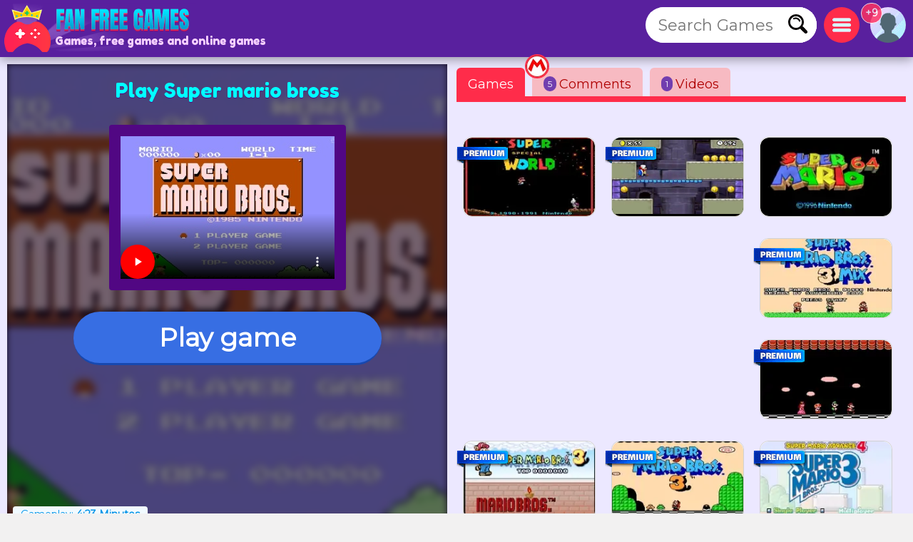

--- FILE ---
content_type: text/html; charset=utf-8
request_url: https://www.fanfreegames.com/g/super-mario-bross
body_size: 16496
content:
<!DOCTYPE html>
	<html lang="en">
	<head>
	<meta charset="UTF-8">
	<base href="https://www.fanfreegames.com">
	<title>Super mario bross, free online game, from Mario bros</title>
	<meta name="description" content="✅Play Super mario bross online, from Power, from Dodge A 100% FREE game. It's time to enjoy an unrepeatable adventure with Mario, where action is th...">
	<link rel="canonical" href="https://www.fanfreegames.com/g/super-mario-bross">
	<link rel="preconnect" href="https://static.cdnvia.com">
	<link rel="dns-prefetch" href="https://static.cdnvia.com">
	<link rel="preload" href="/pics/web/sprite-fandejuegos-48157950.png" as="image" fetchpriority="high">
	<link rel="preload" href="/lazy-game.svg" as="image" fetchpriority="high">
	<link rel="preconnect" href="/java350.simple2024.min.js">
	<link rel="apple-touch-icon" href="https://static.cdnvia.com/pics/web/512/icon_fan-free-games-24150637.png">
	<link href="https://static.cdnvia.com/pics/web/48/icon_fan-free-games-24150637.png" rel="shortcut icon" sizes="48x48">
	<link href="https://static.cdnvia.com/pics/web/192/icon_fan-free-games-24150637.png" rel="shortcut icon" sizes="192x192">
	<link href="https://static.cdnvia.com/pics/web/512/icon_fan-free-games-24150637.png" rel="shortcut icon" sizes="512x512">
	<link rel="apple-touch-startup-image" href="https://static.cdnvia.com/pics/web/512/icon_fan-free-games-24150637.png">
	<meta name="apple-mobile-web-app-title" content="Fanfreegames.com">
	<meta name="mobile-web-app-capable" content="yes">
	<meta name="HandheldFriendly" content="true">
	<meta http-equiv="X-UA-Compatible" content="ie=edge">
	<meta name="viewport" content="width=device-width, initial-scale=1, minimum-scale=1.0, maximum-scale=5">
	<meta name="keywords" content="Games, free games, Online games, Mario bros, Mario and luigi, Mario kart, Mario, Super mario, Luigi, Power, Dodge, Consoles, Enemies, Nintendo, Traps, Platforms">
	<link rel="alternate" hreflang="x-default" href="https://www.fandejuegos.com/g/super-mario-bross">
	<link rel="alternate" hreflang="es" href="https://www.fandejuegos.com/g/super-mario-bross">
	<link rel="alternate" hreflang="ca" href="https://www.fanjocs.cat/jugar/super-mario-bross">
	<link rel="alternate" hreflang="en" href="https://www.fanfreegames.com/g/super-mario-bross">
	<link rel="alternate" hreflang="de" href="https://www.bitspiele.de/spielen/super-mario-bross">
	<link rel="alternate" hreflang="fr" href="https://www.fandesjeux.com/jouer/super-mario-bross">
	<link rel="alternate" hreflang="it" href="https://www.fangiochi.com/giocare/super-mario-bross">
	<link rel="alternate" hreflang="pt" href="https://www.jogosfas.com/jogar/super-mario-irmao">
	<link rel="alternate" hreflang="cs" href="https://www.fanhry.cz/hrat/super-mario-bross">
	<link rel="alternate" hreflang="ru" href="https://www.fanigry.com/играть/супер-марио-бросс">
	<link rel="alternate" hreflang="tr" href="https://www.fanoyunlar.com/oynamak/super-mario-bross">
	<link rel="alternate" hreflang="ar" href="https://www.yaleab.com/يلعب/سوبر-ماريو-بروس1491">
	<link rel="alternate" hreflang="zh" href="https://www.fandejuegos.cn/玩/超级马里奥兄弟">
	<link rel="alternate" hreflang="ja" href="https://www.gamesyet.com/遊ふ/スーハーマリオフラサース">
	<link rel="preload" href="https://static.cdnvia.com/pics/web/new-fanfreegamescom-42920337.png" as="image" fetchpriority="high">
	<link rel="preload" href="https://static.cdnvia.com/pics/web/new-fanfreegamescom-42920337.png.webp" as="image" fetchpriority="high"><meta name="robots" content="index,follow,all">
	<meta property="og:video" content="https://www.fanfreegames.com/videos/280/2380-super-mario-bros-full-game-w.mp4">
	<meta property="og:image:width" content="280">
	<meta property="og:video:type" content="video/webm"><link rel="preload" href="https://static.cdnvia.com/pics/games/420/1-2007-super-mario-bross.jpg.webp" as="image" fetchpriority="high"><meta property="og:image" content="https://static.cdnvia.com/pics/games/420/1-2007-super-mario-bross.jpg.webp"><meta property="og:image:width" content="420"><meta property="og:image:height" content="280"><meta name="twitter:image" content="https://static.cdnvia.com/pics/games/420/1-2007-super-mario-bross.jpg.webp"><link rel="preload" href="https://static.cdnvia.com/pics/games/300/1-2007-super-mario-bross.jpg.webp" as="image" fetchpriority="high">
	<meta property="og:url" content="https://www.fanfreegames.com/g/super-mario-bross">
	<meta property="og:type" content="website">
	<meta property="og:site_name" content="Fanfreegames.com">
	<meta property="og:title" content="Super mario bross, free online game, from Mario bros">
	<meta property="og:description" content="✅Play Super mario bross online, from Power, from Dodge A 100% FREE game. It's time to enjoy an unrepeatable adventure with Mario, where action is th...">
	<link rel="preload" href="https://fonts.googleapis.com/css?family=Montserrat:400|Fredoka+One:400&display=swap" as="style" crossorigin>
	<link href="https://fonts.googleapis.com/css?family=Montserrat:400|Fredoka+One:400&display=swap" rel="stylesheet" media="print" onload="this.media='all'" crossorigin>
	<style>*,:before,:after{font-size:100%;margin:0;padding:0;outline:0;list-style:none;font-stretch:condensed;font-family:"Montserrat",sans-serif,serif,Arial,Helvetica;border:none;padding:0;margin:0}
	button,input,img,.block,header,footer{display:block;max-width:100%;position:relative;opacity:1}
	#modal{z-index:999999999999999999999999999999;position:relative}
	h1,h2,.google_font{font-family:"Fredoka One",Arial,"Helvetica Neue",Helvetica,sans-serif;font-weight:400}
	.sprite{background:url(/pics/web/sprite-fandejuegos-48157950.png) no-repeat}
	.none{display:none}
	.oculto{display:none !important}
	.overflow{overflow:hidden}
	select{padding:5px;font-size:16px}
	.hidden{visibility:hidden}
	html{width:100%;height:100%;overflow-x:hidden}
	body{font-size:16px;min-width:360px;width:100%;background:#f2f1f1;color:#333}
	.logo{display:block;height:70px;width:270px;z-index:0;position:absolute}
	.logo_h1{position:absolute;top:47px;left:77px;z-index:1}
	.max_ancho,.body_web{margin:0 auto;max-width:1840px;min-width:360px}
	.fixed{position:fixed!important;top:0;z-index:1.0E+15!important}
	.header,.footer{background:#59209e;color:#f7d1ff;position:relative;padding:5px;min-height:70px}
	.left{float:left}
	.right{float:right}
	.negrita{font-weight:bold}
	.icon_buscador,.icon_menu,.icon_fav{background:#FFF;width:50px;height:50px;position:relative;margin:5px;cursor:pointer;z-index:2}
	.icon_fav{background:#ffa6ff;overflow:hidden;}
	.icon_menu{background:#ff2c4a}
	.lupita{width:30px;height:30px;margin:10px}
	.sandwich{background-position:-192px -173px;width:26px;height:26px;margin:12px}
	.hfav{background-position:0 -108px;width:40px;height:40px;margin:5px;cursor:pointer}
	.buscador{width:320px;background:#FFF;overflow:hidden;height:50px;position:relative;z-index:6}
	.boxsearch{width:250px;height:50px;font-size:22px;margin:0 0 0 18px;}
	.boton_buscador{position:absolute;right:10px;top:10px;width:30px;height:30px;display:block;cursor:pointer}
	.buscador_header{display:block;width:0;top:0;position:absolute;right:0;transition:width .3s ease-in-out}
	.icon_buscador:hover .buscador_header,.icon_buscador:active .buscador_header{width:320px;transition:width .3s ease-in-out}
	.sugerencias{position:absolute;display:none;width:100%;right:0;left:0;z-index:999999999;background:inherit;}
	.header:hover .sugerencias, .sugerencias:hover,.sugerencias:active{display:block}
	.div_add_game{position:absolute; width:300px; z-index:9; right:0}
	.nofav,.fav,.b_share,.add_game{width:0;padding:0 0 0 40px;overflow:hidden;height:42px;display:block;margin:0;border:1px solid #959595}
	.wrap{overflow:hidden;text-overflow:ellipsis;white-space:nowrap}
	.text_h1,.text_h2{font-size:28px;color:#1f4fb5;background:#bfedef;line-height:32px;padding:9px 10px 12px 10px;margin:10px;display:block;overflow:hidden}
	.text_h2{margin:120px 10px 40px 10px}
	.sel_juegos{margin:-3px 14px 0 0}
	.sel_juegos select{font-size:14px;background:#cb4a67;color:#fff}
	.flex_cates,.flex_faqs{display:flex;flex-flow:row wrap;align-items:flex-end;justify-content:center;padding:20px 0;margin:0}
	.flex{display:flex;flex-flow:row wrap;justify-content:center}
	.flex_cates{margin:50px 0}
	.flex_lateral{display:flex}
	.flex_minigames{ display: grid; grid-gap: 12px; grid-template-columns: repeat(auto-fit, minmax(160px, 1fr)); grid-auto-rows: 130px; grid-auto-flow: dense; padding: 9px;
	}
	.flex_games{ display: grid; grid-gap: 16px; grid-template-columns: repeat(auto-fit, minmax(190px, 1fr)); grid-auto-rows: 136px; grid-auto-flow: dense; padding: 16px;
	}
	.flex_games .big, .flex_minigames .big{grid-column: span 2;grid-row: span 2;
	}
	.games{display:flex; justify-content: center; align-items: center; position: relative; text-decoration: none; background: #FFF; border: 1px solid #d1d1d1;max-width:260px}
	.games.big{max-width:500px}
	.games .video_games, .games .title{opacity:0;-webkit-transition: all 600ms ease-in-out; -moz-transition: all 600ms ease-in-out; -ms-transition: all 600ms ease-in-out; -o-transition: all 600ms ease-in-out; transition: all 600ms ease-in-out;}
	.games .video_games{position:absolute;z-index:11;top:0;background:#000;left:0; width:100%; height:100%}
	.games .pic{ width: 100%; height: 100%; display: block; object-fit:cover;}
	.games .pic_games{overflow: hidden; height: 100%; width: 100%}
	.games:hover .video_games, .games.mouseover .video_games,.games:active .video_games,.games:hover .title{opacity:1}
	.games .title{position: absolute; bottom: 0; right: 0; left: 0; padding: 5px; font-size: 16px; color: #fff; z-index:99; background-color:#0000008c}
	.games.big .title{ font-size:24px;}
	#menu{position:relative}
	.menu,.menu_del_user{right:10px;top:70px;z-index:999999998;box-shadow: 0px 0px 27px 3px rgba(0,0,0,0.75); overflow-y:auto;background:#FFF;width:300px;position:fixed;height:80%}
	.menu_del_user{width:60%; min-width:300px; max-width:800px}
	.menu_lateral,.menu_user{float:right; position:relative;z-index:1;width:300px;background:#FFF;border:1px solid #d3d3d3;
	margin:0 10px 60px 20px;}
	.menu_lateral .title,.menu_user .title,.menu .title{font-size: 18px; display: block;padding: 10px 6px 10px 10px;margin:0 0 16px 0; background-color:#376ee3; color: #fff}
	.menu_user{position:absolute; z-index:9; top:58px; right:0; display:none}
	.ul_menu li{margin:0;padding:0}
	.ul_menu a{display:block;position:relative;
	padding:12px 6px 12px 50px;font-size:16px;color:#4f4f4f;text-decoration:none; border-bottom:1px solid #e9e9e9;margin:0}
	.ul_menu a h3{font-size:18px;color:#376ee3}
	.ul_menu li:last-child a{border-bottom:none}
	.ul_menu li:hover{background:rgba(188,188,188,0.40)}
	.ul_menu .icono{position:absolute;left:8px;top:4px;border:2px solid #376ee3}
	.ul_menu a:hover{color:#1d37ff}
	.arrow_right{left:18px}
	.link_menu{width: 280px; display: block; background:none; position: relative; padding: 0 10px 0 50px; margin: 0 10px 0 10px; font-size: 18px; left: 0; right: 0; height: 54px; border-bottom: 1px solid #dddddd; text-align:left}
	.ul_menu:last-child li{border-bottom:none}
	.link_menu .sprite{position:absolute;top:5px; left:0}
	.is_aviso{ background: #ff3161; font-weight: bold; color: #FFF; font-size: 14px; display: block; position: absolute; top: -6px; border: 1px solid #fff; left: -13px; width: 20px; z-index: 9; height:23px; padding:4px 4px 0 4px; text-align:center; border-radius:15px}
	.cate{ color:#fff; border-bottom:4px solid #1e5791; display:block;padding:11px 35px 12px 50px; background:#2370d1; margin:0 15px 36px 15px; position:relative; font-size:20px; text-decoration:none}
	.cate .icono{position:absolute;left:7px;top:7px;border:2px solid #1b3b51}
	.box .icono{margin:0 20px 5px 0;}
	.boxjugar{margin:0 0 80px 0;padding:10px;background:#ece8ff;border-bottom:3px solid #e9dcff}
	#is_game{height:650px;z-index:999;margin:0 auto;overflow:hidden;width:100%;background:#170e23}
	.relative{position:relative}
	.publi_150{width:100%;height:auto;position:relative;padding-left:0}
	.cargar_game{position:relative;padding:10px 30px;text-align:center}
	.cargar_game .pic{margin:0 auto 20px auto;display:block;border:16px solid #510783;background:#000;max-height:220px}
	.cargar_game .titulo_game{display:block;margin:10px auto 30px auto; height:35px;font-size:28px;text-shadow:0px 1px 0px #510783;color:#00ffff}
	.cargar_game a{font-size:36px;margin:0 auto;display:block;width:300px}
	.game_relative{margin:0 0 50px 0}
	.game_relative .boton{font-size:36px;width:70%;padding:14px 10px;z-index:2;margin:0 auto;max-width:450px}
	.game_botonera{width:100%;display:block;height:50px;margin:12px auto 0 auto;z-index:9999999;position:relative}
	.game_botonera li{float:right;height:40px;margin:0 0 10px 10px;position:relative}
	.game_botonera li.left{
	float:left; margin:0 !important;
	height:80px; position:relative;
	padding:0 20px 20px 135px;}
	.game_botonera li.left picture{position:absolute;left:0}
	.absolute_playgame{position:absolute; bottom:3px; left:8px}
	.boton{border-bottom:3px solid #1748af;background:#376ee3;color:#fff !important;font-stretch:normal;padding:6px 20px;font-size:16px;font-weight:bold}
	.diccs{padding:10px}
	.diccs .boton{display:inline-block; margin:0 15px 7px 0}
	.ads_fijo{display:block;width:100%;height:auto}
	.adsense{text-align:center;width:100%}
	.ads_600{min-height:auto;height:300px;max-height:300px;text-align:center;width:100%}
	.btn-login{ width:50px;height:50px;margin:5px 5px 5px 10px; cursor:pointer; z-index:3; position:relative}
	.avatar{width: 42px; height: 42px; display: block; background-position:-253px -50px
	}
	.header .avatar{width: 50px; height: 50px; background-position:-250px -48px}
	.menu_game{display:block;border-bottom:8px solid #ff2c4a;flex-shrink:0;width:100%;height:45px;
	margin:0 0 40px 0;position:relative}
	.menu_game .pic{ position: absolute; left: -10px; top: -19px; z-index: 0; border: 2px solid #ff2c4a;}
	.btab{display:block; float: left; margin:5px 10px 0 0; border-bottom-color: #FFF; height:40px; border-top-left-radius: 6px; border-top-right-radius: 6px; background-color: #f7bac2; color:#af0000; font-size: 18px; padding: 5px 16px 0 16px;
	}
	.btab.sel,.btab:hover,.btab:active{background-color: #ff2c4a;color:#FFF;
	}
	.tcoments{ background-color: #713eaf; padding: 3px 6px; font-size: 12px; float: left; margin: 0 4px 0 0; color: #fff;}
	@media only screen and (min-width:200px){
	#is_game{height:500px}
	}
	@media only screen and (max-width:480px){
	.games img,.games .video_games{width:100%;height:100%}
	.flex_games,.flex_cates,.flex_faqs,.mostrar_games{justify-content:space-evenly}
	}
	@media only screen and (max-width:580px){
	.logo_h1{max-width:200px}
	}
	@media only screen and (max-width:984px){
	body{padding-top:80px}
	.header{position:fixed;top:0;right:0;left:0;z-index:999999997}
	.menu_lateral{display:none}
	.menu_del_user{width:80%}
	.boxsearchlist{margin-top:80px}
	.icon_buscador:hover .buscador_header,.icon_buscador:active .buscador_header{width:280px;transition:width .3s ease-in-out}
	.cate{margin:0 10px 20px 10px}
	.text_h1,.text_h2{font-size:20px; margin:0; padding:6px 8px 5px 8px}
	}
	@media only screen and (min-width:985px){
	.ads_600{height:600px;min-height:600px}
	.icon_buscador .buscador_header{width:240px;transition:width .3s ease-in-out}
	.menu_lateral{display:block !important}
	#is_game{height:650px}
	.game_relative{width:49%;float:left}
	.games_lateral_jugar{width:50%;float:right}
	.games_lateral_jugar .flex_games{padding:0;width:230px;margin:0 10px;}
	.games_lateral_jugar .games{padding:0;margin:0 10px 18px 0}
	.adsense_jugar{width:100%; height:100%;}
	.menu,.menu_del_user{height:auto; position:absolute; top:-10px}
	}
	.clear:before{content:"";display:table;height:0}.clear:after{clear:both!important}.clear{zoom:1;clear:both!important;line-height:0;font-size:0;height:0;content:"";display:block;overflow:hidden}.clear_left:after{clear:left!important}.clear_left{clear:left!important}
	.breadcrumbs{font-size:14px;margin:0 0 12px 0;display:block}
	.breadcrumbs li{display:inline;float:none;padding:0; margin:0 10px 0 0;height:auto}
	.breadcrumbs li.title_game{display:block; margin:10px 0 10px 0;font-size:18px; font-weight:bold; max-width:320px}
	.breadcrumbs a{text-decoration:underline}
	.cookie{font-size:16px}
	.cookie b{font-size:24px}
	.cookie .boton{float: right; margin: 0 15px 10px 0; border: none; padding: 9px 12px;font-size:18px}
	.cookie .boton:hover{border:none}
	.boton.alt{background:#d0dced;color:#212D52 !important}
	.boton.alt:hover{background:#b9b9b9;color:#000000 !important;}
	.box_consent{ padding: 8px 10px; background: #dbdbdb; font-size: 18px; margin: 10px 0; cursor:pointer}
	.text_consent{ display: none; background: #ededed; padding: 10px; font-size: 14px; margin: 10px -8px -2px -8px;}
	.box_consent .option{ font-size: 14px; float: right; color: #018700; margin: 4px 2px 0 10px}
	.box_consent .chekbox{ -ms-transform: scale(2); -moz-transform: scale(2); -webkit-transform: scale(2); -o-transform: scale(2); transform: scale(2); padding: 10px;}
	.lazyload,.lazyloading{
	opacity:0.5;
	}
	.lazyloaded, video.lazyloading {opacity: 1;transition: opacity 500ms;
	}
	</style><noscript><link href="/css350.simple2024.min.css" rel="stylesheet"></noscript>
	<link rel="preconnect dns-prefetch" href="https://www.googletagmanager.com">
	<link rel="preconnect dns-prefetch" href="https://pagead2.googlesyndication.com">
	<link rel="preconnect dns-prefetch" href="https://googleads.g.doubleclick.net">
	<link rel="preload" href="/css350.simple2024.min.css" as="style">
	<link rel="stylesheet" href="/css350.simple2024.min.css" media="print" onload="this.media='all'">
	<script async src="/lazysize.min.js"></script>
	</head><body id="website" class="body">
	<div id="modal">
	</div>
	<header class="header sombra max_ancho"> <a href="https://www.fanfreegames.com" class="logo left" title="Games, www.fanfreegames.com"> <picture><source srcset="https://static.cdnvia.com/pics/web/new-fanfreegamescom-42920337.png.webp" type="image/webp"> <img src="https://static.cdnvia.com/pics/web/new-fanfreegamescom-42920337.png" width="270" height="70" alt="Games, www.fanfreegames.com"> </picture> </a> <b class="logo_h1 google_font wrap">Games, free games and online games</b><div class="right btn-login" id="user_header"><div class="overflow round50"><div class="sprite avatar mi_pic"></div></div> </div> <div class="right round50 icon_menu" id="menu_cates"><div class="sprite sandwich"></div> </div> <div class="right round50 icon_buscador" id="search_header"> <div class="sprite lupita" onClick="_close_search();"></div> <form title="Search Games, free games" method="post" action="/web/buscador_get.php?id_dominio=2" name="buscador" class="right"> <div id="form_lupa" class="buscador buscador_header round50"> <input autocomplete="off" aria-label="Search Games" type="text" placeholder="Search Games" name="query" maxlength="30" size="15" class="boxsearch round"> <input type="submit" aria-label="Search Games" value="&nbsp;" class="sprite boton_buscador"> </div> </form> </div>
	<br class="clear">
	</header>
	<div id="menu" class="max_ancho"></div>
	<div class="body_web" id="web">
	<script type="application/ld+json">
	{"@context": "https://schema.org/","@type": "SoftwareApplication","name": "Super mario bross","alternateName": "Super mario bross","description": "It&#039;s time to enjoy an unrepeatable adventure with Mario, where action is the main protagonist. You will have to go through platforms full of traps, enemies, coins and power ups to collect. You have to jump and avoid all the traps that exist on the way. It&#039;s time to bring out your skills so you can survive and reach the end of each level.","operatingSystem": "Any","applicationCategory": "Game","applicationSubCategory": "Mario bros","genre":["Power", "Dodge", "Consoles", "Enemies", "Nintendo", "Traps", "Mario", "Platforms", "Mario bros"],"screenshot": ["https://static.cdnvia.com/pics/juegos/200/4116-super-mario-bross.png","https://static.cdnvia.com/pics/juegos/420/4116-super-mario-bross.png","https://static.cdnvia.com/pics/juegos/200/7630-super-mario-bross.png","https://static.cdnvia.com/pics/juegos/420/7630-super-mario-bross.png","https://static.cdnvia.com/pics/juegos/200/3367-super-mario-bross.png","https://static.cdnvia.com/pics/juegos/420/3367-super-mario-bross.png","https://static.cdnvia.com/pics/juegos/200/3429-super-mario-bross.png","https://static.cdnvia.com/pics/juegos/420/3429-super-mario-bross.png"],"url": "https://www.fanfreegames.com/g/super-mario-bross","keywords": "Mario bros, Power, dodge, consoles, enemies, nintendo, traps, mario, platforms","offers": {"@type": "Offer","category": "Free","price": "0","priceCurrency": "EUR"},"image": ["https://static.cdnvia.com/pics/games/420/1-2007-super-mario-bross.jpg.webp","https://static.cdnvia.com/pics/games/200/1-2007-super-mario-bross.jpg.webp","https://static.cdnvia.com/pics/games/300/1-2007-super-mario-bross.jpg.webp","https://static.cdnvia.com/pics/games/120/1-2007-super-mario-bross.jpg.webp","https://static.cdnvia.com/pics/juegos/200/4116-super-mario-bross.png.webp","https://static.cdnvia.com/pics/juegos/200/7630-super-mario-bross.png.webp","https://static.cdnvia.com/pics/juegos/200/3367-super-mario-bross.png.webp","https://static.cdnvia.com/pics/juegos/200/3429-super-mario-bross.png.webp"],"video": {"@type" : "VideoObject","name" : "Super mario bross","caption" : "Super mario bross","description" : "It&#039;s time to enjoy an unrepeatable adventure with Mario, where action is the main protagonist. You will have to go through platforms full of traps, enemies, coins and power ups to collect. You have to jump and avoid all the traps that exist on the way. It&#039;s time to bring out your skills so you can survive and reach the end of each level.","duration": "PT15S","thumbnailUrl" : "https://static.cdnvia.com/pics/games/200/1-2007-super-mario-bross.jpg","uploadDate" : "2024-06-17T12:55:00+00:00","contentUrl" : "https://www.fanfreegames.com/videos/280/2380-super-mario-bros-full-game-w.mp4","embedUrl" : "https://www.fanfreegames.com/videos/280/2380-super-mario-bros-full-game-w.mp4"},"commentCount": "5","datePublished": "2024-06-21T11:02:22+00:00","dateModified": "2024-06-21T11:02:22+00:00","aggregateRating": {"@type": "AggregateRating","ratingValue": "4.3","ratingCount": "35","bestRating": "5"}}
	</script>
	<style>
	.FAN_pic{position:absolute;width:100%;height:100%;top:0;bottom:0;right:0;left:0;margin:0;padding:0;overflow:hidden;opacity:.4;background-size:cover;background-origin:border-box;background-clip:padding-box;filter:blur(5px);-webkit-filter:blur(5px);-moz-filter:blur(5px);-o-filter:blur(5px);-ms-filter:blur(5px); overflow:hidden}
	.FAN_pic img{block-size:auto;object-fit:cover;display:block;height:100%;width:auto;margin:auto}
	</style>
	<div class="boxjugar">
	<div class="game_relative" id="full_game"> <div id="is_game" class="relative"> <picture class="FAN_pic"> <source width="420" height="280" type="image/webp" media="(min-width:420px)" srcset="https://static.cdnvia.com/pics/games/420/1-2007-super-mario-bross.jpg.webp"> <source width="300" height="200" type="image/webp" srcset="https://static.cdnvia.com/pics/games/300/1-2007-super-mario-bross.jpg.webp"> <img loading="eager" alt="Super mario bross" src="https://static.cdnvia.com/pics/games/300/1-2007-super-mario-bross.jpg" width="300" height="200"> </picture> <div class="cargar_game"><h1 class="titulo_game">Play Super mario bross</h1><video controls width="300" height="200" poster="https://static.cdnvia.com/pics/games/300/1-2007-super-mario-bross.jpg" class="pic round" playsinline webkit-playsInline><source src="/videos/280/2380-super-mario-bros-full-game-w.mp4" type="video/mp4"></video> </div><button id="btn-jugar" data-game="https://www.fanfreegames.com/game.php?id_juego=21491&id_dominio=2&code=vcvvcc17vv6vvv6vv879vvvevcv92967&ads=1" class="boton round80">Play game</button> <div class="absolute_playgame"> <div class="tag3 round">Gameplay: <b>4:23 Minutes</b></div> </div></div> <ul class="game_botonera"> <li class="left"> <picture class="pic_games round30"> <source srcset="https://static.cdnvia.com/pics/games/120/1-2007-super-mario-bross.jpg.webp" type="image/webp"> <img class="pic round30" src="https://static.cdnvia.com/pics/games/120/1-2007-super-mario-bross.jpg" width="120" height="80" alt="Super mario bross"></picture> <ol class="breadcrumbs" itemscope itemtype="https://schema.org/BreadcrumbList"> <li itemprop="itemListElement" itemscope itemtype="https://schema.org/ListItem"> ▷ <a itemprop="item" title="Games" href="/"><span itemprop="name">Games</span></a> <meta itemprop="position" content="1" /> </li> <li itemprop="itemListElement" itemscope itemtype="https://schema.org/ListItem"> ▷ <a itemprop="item" title="Free Mario bros games" href="/games/mario"><span itemprop="name">Mario bros</span></a> <meta itemprop="position" content="2" /> </li> <li class="title_game google_font" itemprop="itemListElement" itemscope itemtype="https://schema.org/ListItem"> ▷ <a itemprop="item" title="Super mario bross" href="https://www.fanfreegames.com/g/super-mario-bross"><span itemprop="name">Super mario bross</span></a> <meta itemprop="position" content="3" /> </li> <li class="company">Company: retrogames.cc</li> </ol> </li> <li><button type="button" onClick="modal('/web/ajax/ajax_compartir.php?title=Super+mario+bross%2C+free+online+game%2C+from+Mario+bros&og_icon=');return false;" class="round sprite b_share" title="Share"></button></li>  <li class="oculto" id="bvotar"> <div id="votar"> <button aria-label="Voto OK" onClick="votar('21491','2', 'votar')" class="sprite voto_ok round"></button> <button aria-label="Voto KO" onClick="votar('21491','1', 'votar')" class="sprite voto_ko round"></button> </div> </li> <li class="none" id="bscreen"> <button aria-label="Full screen" onClick="full_screen()" title="Play full screen" class="sprite full_screen"></button> </li> <li><div id="add_fav21491"></div></li></ul> <div id="info_game" class="right"></div><br class="clear">
	</div>
	<div class="games_lateral_jugar">
	<div class="menu_game">
	<button id="bt-games" class="btab sel" onClick="ver_lateral(this);">Games</button>
	<button id="bt-comentarios" class="btab" onClick="ver_lateral(this);"><span class="tcoments round10">5</span> Comments<img src="https://static.cdnvia.com/pics/querys/30/6862-mario-bros.jpg" class="pic round50" width="30" height="30"></button>
	<button id="bt-veryoutube" class="btab" onClick="ver_lateral(this);"><span class="tcoments round10">1</span> Videos</button>
	</div>
	<br class="clear">
	<div id="comentarios"></div>
	<div id="veryoutube"></div>
	<div class="flex_minigames" id="games_lateral"><a class="games as_video round10" data-id="3427_21524" data-video-src="/videos/280/7322-super-special-world-part-1.mp4" data-pics="" data-render="false" href="/g/super-special-world-from-mario-bros" title="Super Special World from Mario Bros."> <span class="sprite premium"></span><picture class="pic_games round10"> <source data-srcset="https://static.cdnvia.com/pics/games/200/1-1398-super-special-world-from-.jpg.webp" type="image/webp"><img loading="lazy" class="pic round10 lazyload" data-src="https://static.cdnvia.com/pics/games/200/1-1398-super-special-world-from-.jpg" src="/lazy-game.svg" width="200" height="133" alt="" /></picture><span class="title stroke round10_bottom">Super Special World from Mario Bros.</span> </a><a class="games as_video round10" data-id="855_19915" data-video-src="/videos/280/3656-new-super-mario-bros-ds-walkth.mp4" data-pics="" data-render="false" href="/g/new-super-mario-bros-usa" title="New Super Mario Bros. (USA)"> <span class="sprite premium"></span><picture class="pic_games round10"> <source data-srcset="https://static.cdnvia.com/pics/games/200/1-7465-new-super-mario-bros-usa.jpg.webp" type="image/webp"><img loading="lazy" class="pic round10 lazyload" data-src="https://static.cdnvia.com/pics/games/200/1-7465-new-super-mario-bros-usa.jpg" src="/lazy-game.svg" width="200" height="133" alt="" /></picture><span class="title stroke round10_bottom">New Super Mario Bros. (USA)</span> </a><a class="games as_video round10" data-id="9887_20445" data-video-src="/videos/280/9952-super-mario-64-full-game-wal.mp4" data-pics="" data-render="false" href="/g/super-mario-bros-64" title="Super Mario Bros 64"><picture class="pic_games round10"> <source data-srcset="https://static.cdnvia.com/pics/games/200/1-3241-super-mario-bros-64.jpg.webp" type="image/webp"><img loading="lazy" class="pic round10 lazyload" data-src="https://static.cdnvia.com/pics/games/200/1-3241-super-mario-bros-64.jpg" src="/lazy-game.svg" width="200" height="133" alt="" /></picture><span class="title stroke round10_bottom">Super Mario Bros 64</span> </a><div class="adsense big"><script async src="https://pagead2.googlesyndication.com/pagead/js/adsbygoogle.js?client=ca-pub-4929187313106644" crossorigin="anonymous"></script>
	<ins class="adsbygoogle" style="display:block" data-ad-client="ca-pub-4929187313106644" data-ad-slot="5508578969" data-ad-format="auto" data-full-width-responsive="true"></ins>
	<script> (adsbygoogle = window.adsbygoogle || []).push({});
	</script></div><a class="games as_video round10" data-id="6154_19951" data-video-src="/videos/280/5481-super-mario-bros-3mix.mp4" data-pics="" data-render="false" href="/g/super-mario-bros-3-mix" title="Super Mario Bros 3 mix"> <span class="sprite premium"></span><picture class="pic_games round10"> <source data-srcset="https://static.cdnvia.com/pics/games/200/1-7873-super-mario-bros-3-mix.jpg.webp" type="image/webp"><img loading="lazy" class="pic round10 lazyload" data-src="https://static.cdnvia.com/pics/games/200/1-7873-super-mario-bros-3-mix.jpg" src="/lazy-game.svg" width="200" height="133" alt="" /></picture><span class="title stroke round10_bottom">Super Mario Bros 3 mix</span> </a><a class="games as_video round10" data-id="6532_21518" data-video-src="/videos/280/6584-super-mario-bros-3-gameplay.mp4" data-pics="" data-render="false" href="/g/super-mario-bros-3-plus-beta-10" title="Super Mario Bros. 3 Plus Beta 1.0"> <span class="sprite premium"></span><picture class="pic_games round10"> <source data-srcset="https://static.cdnvia.com/pics/games/200/1-4662-super-mario-bros-3-plus-b.jpg.webp" type="image/webp"><img loading="lazy" class="pic round10 lazyload" data-src="https://static.cdnvia.com/pics/games/200/1-4662-super-mario-bros-3-plus-b.jpg" src="/lazy-game.svg" width="200" height="133" alt="" /></picture><span class="title stroke round10_bottom">Super Mario Bros. 3 Plus Beta 1.0</span> </a><a class="games as_video round10" data-id="8507_18140" data-video-src="/videos/280/2426-super-mario-advance-4-en-pc.mp4" data-pics="" data-render="false" href="/g/super-mario-bros-3" title="Super Mario Bros 3"> <span class="sprite premium"></span><picture class="pic_games round10"> <source data-srcset="https://static.cdnvia.com/pics/games/200/1-7677-super-mario-bros-3.jpg.webp" type="image/webp"><img loading="lazy" class="pic round10 lazyload" data-src="https://static.cdnvia.com/pics/games/200/1-7677-super-mario-bros-3.jpg" src="/lazy-game.svg" width="200" height="133" alt="" /></picture><span class="title stroke round10_bottom">Super Mario Bros 3</span> </a><a class="games as_video round10" data-id="4517_19820" data-video-src="/videos/280/3899-super-mario-bros-3-complete.mp4" data-pics="" data-render="false" href="/g/super-mario-bros-3-usa" title="Super Mario Bros 3 (USA)"> <span class="sprite premium"></span><picture class="pic_games round10"> <source data-srcset="https://static.cdnvia.com/pics/games/200/1-6858-super-mario-bros-3-usa.jpg.webp" type="image/webp"><img loading="lazy" class="pic round10 lazyload" data-src="https://static.cdnvia.com/pics/games/200/1-6858-super-mario-bros-3-usa.jpg" src="/lazy-game.svg" width="200" height="133" alt="" /></picture><span class="title stroke round10_bottom">Super Mario Bros 3 (USA)</span> </a><a class="games as_video round10" data-id="9219_19977" data-video-src="/videos/280/2069-longplay-gba-super-mario-a.mp4" data-pics="" data-render="false" href="/g/super-mario-advance-4-super-mario-bros-3" title="Super Mario Advance 4 - Super Mario Bros 3"> <span class="sprite premium"></span><picture class="pic_games round10"> <source data-srcset="https://static.cdnvia.com/pics/games/200/1-9941-super-mario-advance-4-sup.jpg.webp" type="image/webp"><img loading="lazy" class="pic round10 lazyload" data-src="https://static.cdnvia.com/pics/games/200/1-9941-super-mario-advance-4-sup.jpg" src="/lazy-game.svg" width="200" height="133" alt="" /></picture><span class="title stroke round10_bottom">Super Mario Advance 4 - Super Mario Bros 3</span> </a></div>
	</div>
	<br class="clear">
	</div>
	<br class="clear">
	<div class="adsense"><script async src="https://pagead2.googlesyndication.com/pagead/js/adsbygoogle.js?client=ca-pub-4929187313106644" crossorigin="anonymous"></script>
	<ins class="adsbygoogle" style="display:block" data-ad-client="ca-pub-4929187313106644" data-ad-slot="6985312164" data-ad-format="auto" data-full-width-responsive="true"></ins>
	<script> (adsbygoogle = window.adsbygoogle || []).push({});
	</script></div><div class="menu_lateral round" id="menu_lateral">
	<script async src="https://pagead2.googlesyndication.com/pagead/js/adsbygoogle.js?client=ca-pub-4929187313106644" crossorigin="anonymous"></script>
	<ins class="adsbygoogle" style="display:inline-block;width:320px;height:280px" data-ad-client="ca-pub-4929187313106644" data-ad-slot="5314838527"></ins>
	<script> (adsbygoogle = window.adsbygoogle || []).push({});
	</script> <span class="title">⚡ Similar Categories</span><ul class="ul_menu"><li><a href="/games/mario" title="Free Mario bros games, Nintendo's Mario Bros." class="negrita"><img loading="lazy" class="icono round30 lazyload" width="30" height="30" data-src="https://static.cdnvia.com/pics/querys/30/6862-mario-bros.jpg" src="/lazy-game.svg">Mario bros games</a></li><li><a href="/games/mario-kart" title="Free Mario kart games" class="negrita"><img loading="lazy" class="icono round30 lazyload" width="30" height="30" data-src="https://static.cdnvia.com/pics/querys/30/7040-mario-kart.jpg" src="/lazy-game.svg">Mario kart games</a></li><li><a href="/games/classics" title="Free Classics games, Timeless classics" class="negrita"><img loading="lazy" class="icono round30 lazyload" width="30" height="30" data-src="https://static.cdnvia.com/pics/querys/30/3521-clasicos.jpg" src="/lazy-game.svg">Classics Games</a></li><li><a href="/games/platforms" title="Free Platforms games" class="negrita"><img loading="lazy" class="icono round30 lazyload" width="30" height="30" data-src="https://static.cdnvia.com/pics/querys/30/9864-plataformas.jpg" src="/lazy-game.svg">Platforms games</a></li><li><a href="/games/smash-remix" title="Free Smash remix games, Super Smash Bros" class="negrita"><img loading="lazy" class="icono round30 lazyload" width="30" height="30" data-src="https://static.cdnvia.com/pics/querys/30/9486-smash-remix.jpg" src="/lazy-game.svg">Smash remix games</a></li><li><a href="/games/yoshi" title="Free Yoshi games" class="negrita"><img loading="lazy" class="icono round30 lazyload" width="30" height="30" data-src="https://static.cdnvia.com/pics/querys/30/3495-yoshi.jpg" src="/lazy-game.svg">Yoshi games</a></li><li><a href="/games/luigi" title="Free Luigi games, Luigi bros" class="negrita"><img loading="lazy" class="icono round30 lazyload" width="30" height="30" data-src="https://static.cdnvia.com/pics/querys/30/2721-luigi.jpg" src="/lazy-game.svg">Luigi games</a></li><li><a href="/games/princess-peach" title="Free Princess peach games" class="negrita"><img loading="lazy" class="icono round30 lazyload" width="30" height="30" data-src="https://static.cdnvia.com/pics/querys/30/1157-princesa-peach.jpg" src="/lazy-game.svg">Princess peach games</a></li><li><a href="/games/wario" title="Free Wario games" class="negrita"><img loading="lazy" class="icono round30 lazyload" width="30" height="30" data-src="https://static.cdnvia.com/pics/querys/30/6531-wario.jpg" src="/lazy-game.svg">Wario games</a></li> </ul><br><br> <h3 class="title">✨ classic collections</h3><ul class="ul_menu"> <li><a href="/" title="Free games" class="google_font"><span class="arrow_right"></span><b>Free games</b></a></li><li><a href="/games/fight" title="Free Fight games, Fight and fights" class=""><span class="arrow_right"></span>Fight games</a></li><li><a href="/games/action" title="Free Action games" class=""><span class="arrow_right"></span>Action games</a></li><li><a href="/games/classics" title="Free Classics games, Timeless classics" class=""><span class="arrow_right"></span>Classics Games</a></li><li><a href="/games/platforms" title="Free Platforms games" class=""><span class="arrow_right"></span>Platforms games</a></li><li><a href="/games/football" title="Free Football games" class=""><span class="arrow_right"></span>Football games</a></li><li><a href="/games/arcade" title="Free Arcade games, Retro and arcade" class=""><span class="arrow_right"></span>Arcade Games</a></li><li><a href="/games/terror" title="Free Horror games, Horror, fear and panic" class=""><span class="arrow_right"></span>Horror games</a></li><li><a href="/games/cars" title="Free Cars games, Cars and wagons" class=""><span class="arrow_right"></span>Cars games</a></li><li><a href="/games/girls" title="Free Girls games" class=""><span class="arrow_right"></span>Girls games</a></li><li><a href="/games/dress" title="Free Dress games, Dress fashionably" class=""><span class="arrow_right"></span>Dress games</a></li><li><a href="/games/children" title="Free Children games, Childish" class=""><span class="arrow_right"></span>Children Games</a></li> <li><a href="/h/categories" title="Game categories" class="google_font"><i>+ Game categories</i></a></li> </ul>
	</div><div class="text_h1 round"><form method="post" id="form_orden" class="sel_juegos left round"><select name="orden" id="orden" onChange="jajax2('/web/TEMPLATES/simple2024/html/ajax_games.php?total_juegos=100&id_dominio=2&id_query=236&id_dicc=&query=', 'change_games', 'form_orden', 'orden');" class="round"><option value="0">Recommended</option> <option value="5">PREMIUM Games</option><option value="2">More voted</option><option value="3">Most played</option><option value="4">Newer</option><option value="7">First guys</option><option value="8">First girls</option></select></form><h2>🍄🌟 Super mario bross games, from Mario bros 🏰👾</h2>
	</div>
	<div class="diccs"><button onClick="jajax2('/web/TEMPLATES/simple2024/html/ajax_games.php?total_juegos=100&id_dominio=2&id_dicc=132&query=power', 'change_games', 'form_orden', 'orden');" class="boton round">Power</button><button onClick="jajax2('/web/TEMPLATES/simple2024/html/ajax_games.php?total_juegos=100&id_dominio=2&id_dicc=181&query=dodge', 'change_games', 'form_orden', 'orden');" class="boton round">Dodge</button><button onClick="jajax2('/web/TEMPLATES/simple2024/html/ajax_games.php?total_juegos=100&id_dominio=2&id_dicc=227&query=consoles', 'change_games', 'form_orden', 'orden');" class="boton round">Consoles</button><button onClick="jajax2('/web/TEMPLATES/simple2024/html/ajax_games.php?total_juegos=100&id_dominio=2&id_dicc=847&query=enemies', 'change_games', 'form_orden', 'orden');" class="boton round">Enemies</button><button onClick="jajax2('/web/TEMPLATES/simple2024/html/ajax_games.php?total_juegos=100&id_dominio=2&id_dicc=249&query=nintendo', 'change_games', 'form_orden', 'orden');" class="boton round">Nintendo</button><button onClick="jajax2('/web/TEMPLATES/simple2024/html/ajax_games.php?total_juegos=100&id_dominio=2&id_dicc=719&query=traps', 'change_games', 'form_orden', 'orden');" class="boton round">Traps</button><button onClick="jajax2('/web/TEMPLATES/simple2024/html/ajax_games.php?total_juegos=100&id_dominio=2&id_dicc=7&query=mario', 'change_games', 'form_orden', 'orden');" class="boton round">Mario</button><button onClick="jajax2('/web/TEMPLATES/simple2024/html/ajax_games.php?total_juegos=100&id_dominio=2&id_dicc=8&query=platforms', 'change_games', 'form_orden', 'orden');" class="boton round">Platforms</button></div> <div id="change_games"> <div class="flex_games"><a class="games as_video round10" data-id="325_20102" data-video-src="/videos/280/6875-smash-remix-gameplay.mp4" data-pics="" data-render="false" href="/g/smash-remix" title="Smash remix"> <span class="sprite premium"></span><picture class="pic_games round10"> <source data-srcset="https://static.cdnvia.com/pics/games/200/1-8387-smash-remix.jpg.webp" type="image/webp"><img loading="lazy" class="pic round10 lazyload" data-src="https://static.cdnvia.com/pics/games/200/1-8387-smash-remix.jpg" src="/lazy-game.svg" width="200" height="133" alt="" /></picture><span class="title stroke round10_bottom">Smash remix</span> </a><a class="games as_video round10" data-id="2601_21524" data-video-src="/videos/280/7322-super-special-world-part-1.mp4" data-pics="" data-render="false" href="/g/super-special-world-from-mario-bros" title="Super Special World from Mario Bros."> <span class="sprite premium"></span><picture class="pic_games round10"> <source data-srcset="https://static.cdnvia.com/pics/games/200/1-1398-super-special-world-from-.jpg.webp" type="image/webp"><img loading="lazy" class="pic round10 lazyload" data-src="https://static.cdnvia.com/pics/games/200/1-1398-super-special-world-from-.jpg" src="/lazy-game.svg" width="200" height="133" alt="" /></picture><span class="title stroke round10_bottom">Super Special World from Mario Bros.</span> </a><a class="games as_video round10" data-id="3694_20161" data-video-src="/videos/280/8933-return-to-yoshis-island-64-de.mp4" data-pics="" data-render="false" href="/g/return-yoshi-island-64" title="Return to Yoshi´s Island 64"> <span class="sprite premium"></span><picture class="pic_games round10"> <source data-srcset="https://static.cdnvia.com/pics/games/200/1-4964-return-to-yoshi-s-island-.jpg.webp" type="image/webp"><img loading="lazy" class="pic round10 lazyload" data-src="https://static.cdnvia.com/pics/games/200/1-4964-return-to-yoshi-s-island-.jpg" src="/lazy-game.svg" width="200" height="133" alt="" /></picture><span class="title stroke round10_bottom">Return to Yoshi´s Island 64</span> </a><a class="games as_video round10" data-id="1459_18299" data-video-src="/videos/280/8764-let-s-play-super-mario-world.mp4" data-pics="" data-render="false" href="/g/super-mario-world-the-crown-tale" title="Super Mario World: The Crown´s Tale"> <span class="sprite premium"></span><picture class="pic_games round10"> <source data-srcset="https://static.cdnvia.com/pics/games/200/1-8011-super-mario-world-the-cro.jpg.webp" type="image/webp"><img loading="lazy" class="pic round10 lazyload" data-src="https://static.cdnvia.com/pics/games/200/1-8011-super-mario-world-the-cro.jpg" src="/lazy-game.svg" width="200" height="133" alt="" /></picture><span class="title stroke round10_bottom">Super Mario World: The Crown´s Tale</span> </a><a class="games as_video round10" data-id="3198_20095" data-video-src="/videos/280/8089-super-mario-64-randomizer-v10.mp4" data-pics="" data-render="false" href="/g/super-mario-64-randomizer" title="Super Mario 64 Randomizer"> <span class="sprite premium"></span><picture class="pic_games round10"> <source data-srcset="https://static.cdnvia.com/pics/games/200/1-5219-super-mario-64-randomizer.jpg.webp" type="image/webp"><img loading="lazy" class="pic round10 lazyload" data-src="https://static.cdnvia.com/pics/games/200/1-5219-super-mario-64-randomizer.jpg" src="/lazy-game.svg" width="200" height="133" alt="" /></picture><span class="title stroke round10_bottom">Super Mario 64 Randomizer</span> </a><a class="games as_video round10 big" data-id="998_21581" data-video-src="/videos/280/9061-yoshi-saves-summer-vacation-2.mp4" data-pics="" data-render="false" href="/g/yoshi-saves-summer-vacation" title="Yoshi Saves Summer Vacation"> <span class="sprite premium"></span><picture class="pic_games round10"> <source data-srcset="https://static.cdnvia.com/pics/games/420/1-5541-yoshi-saves-summer-vacati.jpg.webp" type="image/webp"><img loading="lazy" class="pic round10 lazyload" data-src="https://static.cdnvia.com/pics/games/420/1-5541-yoshi-saves-summer-vacati.jpg" src="/lazy-game.svg" width="200" height="133" alt="" /></picture><span class="title stroke round10_bottom">Yoshi Saves Summer Vacation</span> </a><a class="games as_video round10" data-id="2119_18256" data-video-src="/videos/280/6490-super-mario-advance-4-mario-3.mp4" data-pics="" data-render="false" href="/g/super-mario-advance-4" title="Super Mario Advance 4"> <span class="sprite premium"></span><picture class="pic_games round10"> <source data-srcset="https://static.cdnvia.com/pics/games/200/1-3558-super-mario-advance-4.jpg.webp" type="image/webp"><img loading="lazy" class="pic round10 lazyload" data-src="https://static.cdnvia.com/pics/games/200/1-3558-super-mario-advance-4.jpg" src="/lazy-game.svg" width="200" height="133" alt="" /></picture><span class="title stroke round10_bottom">Super Mario Advance 4</span> </a><a class="games as_video round10" data-id="2821_17823" data-video-src="/videos/280/2582-super-mario-world-advance-en-p.mp4" data-pics="" data-render="false" href="/g/super-mario-world-advance" title="Super Mario World Advance"> <span class="sprite premium"></span><picture class="pic_games round10"> <source data-srcset="https://static.cdnvia.com/pics/games/200/1-8054-super-mario-world-advance.jpg.webp" type="image/webp"><img loading="lazy" class="pic round10 lazyload" data-src="https://static.cdnvia.com/pics/games/200/1-8054-super-mario-world-advance.jpg" src="/lazy-game.svg" width="200" height="133" alt="" /></picture><span class="title stroke round10_bottom">Super Mario World Advance</span> </a><a class="games as_video round10" data-id="6244_19333" data-video-src="/videos/280/8013-classic-mario-world-3-the-fin.mp4" data-pics="" data-render="false" href="/g/classic-mario-world-3-the-finale" title="Classic Mario World 3: The Finale"> <span class="sprite premium"></span><picture class="pic_games round10"> <source data-srcset="https://static.cdnvia.com/pics/games/200/1-3670-classic-mario-world-3-the.jpg.webp" type="image/webp"><img loading="lazy" class="pic round10 lazyload" data-src="https://static.cdnvia.com/pics/games/200/1-3670-classic-mario-world-3-the.jpg" src="/lazy-game.svg" width="200" height="133" alt="" /></picture><span class="title stroke round10_bottom">Classic Mario World 3: The Finale</span> </a><a class="games as_video round10" data-id="2376_19769" data-video-src="/videos/280/1190-super-mario-64-ds-parte-1.mp4" data-pics="" data-render="false" href="/g/super-mario-64-spanish" title="Super Mario 64 (Spanish)"> <span class="sprite premium"></span><picture class="pic_games round10"> <source data-srcset="https://static.cdnvia.com/pics/games/200/1-9322-super-mario-64-espanol.jpg.webp" type="image/webp"><img loading="lazy" class="pic round10 lazyload" data-src="https://static.cdnvia.com/pics/games/200/1-9322-super-mario-64-espanol.jpg" src="/lazy-game.svg" width="200" height="133" alt="" /></picture><span class="title stroke round10_bottom">Super Mario 64 (Spanish)</span> </a><a class="games as_video round10" data-id="2144_21116" data-video-src="/videos/280/3628-super-mario-64-super-mar.mp4" data-pics="" data-render="false" href="/g/mario-64-sonic-edition-plus22" title="Mario 64 Sonic Edition Plus V2.2.2"> <span class="sprite premium"></span><picture class="pic_games round10"> <source data-srcset="https://static.cdnvia.com/pics/games/200/1-6481-mario-64-sonic-edition-pl.jpg.webp" type="image/webp"><img loading="lazy" class="pic round10 lazyload" data-src="https://static.cdnvia.com/pics/games/200/1-6481-mario-64-sonic-edition-pl.jpg" src="/lazy-game.svg" width="200" height="133" alt="" /></picture><span class="title stroke round10_bottom">Mario 64 Sonic Edition Plus V2.2.2</span> </a><a class="games as_video round10" data-id="3842_20036" data-video-src="/videos/280/3260-super-mario-64-pc-port-m.mp4" data-pics="" data-render="false" href="/g/super-mario-64-sonic-edition" title="Super Mario 64 Sonic Edition"><picture class="pic_games round10"> <source data-srcset="https://static.cdnvia.com/pics/games/200/1-1033-super-mario-64-sonic-edit.jpg.webp" type="image/webp"><img loading="lazy" class="pic round10 lazyload" data-src="https://static.cdnvia.com/pics/games/200/1-1033-super-mario-64-sonic-edit.jpg" src="/lazy-game.svg" width="200" height="133" alt="" /></picture><span class="title stroke round10_bottom">Super Mario 64 Sonic Edition</span> </a><div class="adsense big"><script async src="https://pagead2.googlesyndication.com/pagead/js/adsbygoogle.js?client=ca-pub-4929187313106644" crossorigin="anonymous"></script>
	<ins class="adsbygoogle" style="display:block" data-ad-client="ca-pub-4929187313106644" data-ad-slot="8766756567" data-ad-format="auto" data-full-width-responsive="true"></ins>
	<script> (adsbygoogle = window.adsbygoogle || []).push({});
	</script></div><a class="games as_video round10" data-id="2515_19915" data-video-src="/videos/280/3656-new-super-mario-bros-ds-walkth.mp4" data-pics="" data-render="false" href="/g/new-super-mario-bros-usa" title="New Super Mario Bros. (USA)"> <span class="sprite premium"></span><picture class="pic_games round10"> <source data-srcset="https://static.cdnvia.com/pics/games/200/1-7465-new-super-mario-bros-usa.jpg.webp" type="image/webp"><img loading="lazy" class="pic round10 lazyload" data-src="https://static.cdnvia.com/pics/games/200/1-7465-new-super-mario-bros-usa.jpg" src="/lazy-game.svg" width="200" height="133" alt="" /></picture><span class="title stroke round10_bottom">New Super Mario Bros. (USA)</span> </a><a class="games as_video round10" data-id="3877_20808" data-video-src="/videos/280/4357-smash-remix-all-star-mode-ga.mp4" data-pics="" data-render="false" href="/g/super-mario-sonic-smash-remix-111" title="Super Mario Sonic Smash Remix 1.1.1"> <span class="sprite premium"></span><picture class="pic_games round10"> <source data-srcset="https://static.cdnvia.com/pics/games/200/1-8722-super-mario-sonic-smash-r.jpg.webp" type="image/webp"><img loading="lazy" class="pic round10 lazyload" data-src="https://static.cdnvia.com/pics/games/200/1-8722-super-mario-sonic-smash-r.jpg" src="/lazy-game.svg" width="200" height="133" alt="" /></picture><span class="title stroke round10_bottom">Super Mario Sonic Smash Remix 1.1.1</span> </a><a class="games as_video round10" data-id="8163_18425" data-video-src="/videos/280/4341-gamecube-longplay-009-super.mp4" data-pics="" data-render="false" href="/g/super-smash-bros" title="Super Smash Bros"><picture class="pic_games round10"> <source data-srcset="https://static.cdnvia.com/pics/games/200/1-1211-super-smash-bros.jpg.webp" type="image/webp"><img loading="lazy" class="pic round10 lazyload" data-src="https://static.cdnvia.com/pics/games/200/1-1211-super-smash-bros.jpg" src="/lazy-game.svg" width="200" height="133" alt="" /></picture><span class="title stroke round10_bottom">Super Smash Bros</span> </a><a class="games as_video round10" data-id="496_19823" data-video-src="/videos/280/4237-super-mario-odyssey-64-v5-34.mp4" data-pics="" data-render="false" href="/g/super-mario-odyssey-64-v1" title="Super Mario Odyssey 64 V5"> <span class="sprite premium"></span><picture class="pic_games round10"> <source data-srcset="https://static.cdnvia.com/pics/games/200/1-5314-super-mario-odyssey-64-v5.jpg.webp" type="image/webp"><img loading="lazy" class="pic round10 lazyload" data-src="https://static.cdnvia.com/pics/games/200/1-5314-super-mario-odyssey-64-v5.jpg" src="/lazy-game.svg" width="200" height="133" alt="" /></picture><span class="title stroke round10_bottom">Super Mario Odyssey 64 V5</span> </a><a class="games as_video round10" data-id="7533_19787" data-video-src="/videos/280/8864-sonic-ashuro-walkthrough.mp4" data-pics="" data-render="false" href="/g/sonic-and-ashuro" title="Sonic and ashuro"> <span class="sprite premium"></span><picture class="pic_games round10"> <source data-srcset="https://static.cdnvia.com/pics/games/200/1-5752-sonic-y-ashuro.jpg.webp" type="image/webp"><img loading="lazy" class="pic round10 lazyload" data-src="https://static.cdnvia.com/pics/games/200/1-5752-sonic-y-ashuro.jpg" src="/lazy-game.svg" width="200" height="133" alt="" /></picture><span class="title stroke round10_bottom">Sonic and ashuro</span> </a><a class="games as_video round10" data-id="5726_20002" data-video-src="/videos/280/8276-no-speedlimit-sm64-tas-improve.mp4" data-pics="" data-render="false" href="/g/super-mario-64-speed-limit" title="Super Mario 64 No Speed Limit"> <span class="sprite premium"></span><picture class="pic_games round10"> <source data-srcset="https://static.cdnvia.com/pics/games/200/1-1405-super-mario-64-no-speed-l.jpg.webp" type="image/webp"><img loading="lazy" class="pic round10 lazyload" data-src="https://static.cdnvia.com/pics/games/200/1-1405-super-mario-64-no-speed-l.jpg" src="/lazy-game.svg" width="200" height="133" alt="" /></picture><span class="title stroke round10_bottom">Super Mario 64 No Speed Limit</span> </a><a class="games as_video round10" data-id="5222_18487" data-video-src="/videos/280/2766-volviendo-al-pasado-mario-od.mp4" data-pics="" data-render="false" href="/g/super-mario-odyssey-64" title="Super Mario Odyssey 64"> <span class="sprite premium"></span><picture class="pic_games round10"> <source data-srcset="https://static.cdnvia.com/pics/games/200/1-4152-super-mario-odyssey-64.jpg.webp" type="image/webp"><img loading="lazy" class="pic round10 lazyload" data-src="https://static.cdnvia.com/pics/games/200/1-4152-super-mario-odyssey-64.jpg" src="/lazy-game.svg" width="200" height="133" alt="" /></picture><span class="title stroke round10_bottom">Super Mario Odyssey 64</span> </a><a class="games as_video round10" data-id="1120_19474" data-video-src="/videos/280/3524-every-dlc-character-in-super-m.mp4" data-pics="" data-render="false" href="/g/super-mario-64-world" title="Super Mario 64 3D World"> <span class="sprite premium"></span><picture class="pic_games round10"> <source data-srcset="https://static.cdnvia.com/pics/games/200/1-6152-super-mario-64-3d-world.jpg.webp" type="image/webp"><img loading="lazy" class="pic round10 lazyload" data-src="https://static.cdnvia.com/pics/games/200/1-6152-super-mario-64-3d-world.jpg" src="/lazy-game.svg" width="200" height="133" alt="" /></picture><span class="title stroke round10_bottom">Super Mario 64 3D World</span> </a><a class="games as_video round10" data-id="8796_19439" data-video-src="/videos/280/6369-mario-kart-64-complete-100.mp4" data-pics="" data-render="false" href="/g/mario-kart-64" title="Mario Kart 64"> <span class="sprite premium"></span><picture class="pic_games round10"> <source data-srcset="https://static.cdnvia.com/pics/games/200/1-4843-mario-kart-64.jpg.webp" type="image/webp"><img loading="lazy" class="pic round10 lazyload" data-src="https://static.cdnvia.com/pics/games/200/1-4843-mario-kart-64.jpg" src="/lazy-game.svg" width="200" height="133" alt="" /></picture><span class="title stroke round10_bottom">Mario Kart 64</span> </a><a class="games as_video round10 big" data-id="5387_21360" data-video-src="/videos/280/4259-super-mario-world-sonic-in-s.mp4" data-pics="" data-render="false" href="/g/sonic-super-mario-world" title="Sonic in Super Mario World"> <span class="sprite premium"></span><picture class="pic_games round10"> <source data-srcset="https://static.cdnvia.com/pics/games/420/1-4239-sonic-en-super-mario-worl.jpg.webp" type="image/webp"><img loading="lazy" class="pic round10 lazyload" data-src="https://static.cdnvia.com/pics/games/420/1-4239-sonic-en-super-mario-worl.jpg" src="/lazy-game.svg" width="200" height="133" alt="" /></picture><span class="title stroke round10_bottom">Sonic in Super Mario World</span> </a><a class="games as_video round10" data-id="4456_21141" data-video-src="/videos/280/6346-smash-remix-version-120-rel.mp4" data-pics="" data-render="false" href="/g/smash-remix-120" title="Smash Remix 1.2.0"> <span class="sprite premium"></span><picture class="pic_games round10"> <source data-srcset="https://static.cdnvia.com/pics/games/200/1-2615-smash-remix-120.jpg.webp" type="image/webp"><img loading="lazy" class="pic round10 lazyload" data-src="https://static.cdnvia.com/pics/games/200/1-2615-smash-remix-120.jpg" src="/lazy-game.svg" width="200" height="133" alt="" /></picture><span class="title stroke round10_bottom">Smash Remix 1.2.0</span> </a><a class="games as_video round10" data-id="2023_19653" data-video-src="/videos/280/7299-nintendo-ds-longplay-060-mar.mp4" data-pics="" data-render="false" href="/g/mario-and-sonic-the-olympics" title="Mario and Sonic at the Olympics"><picture class="pic_games round10"> <source data-srcset="https://static.cdnvia.com/pics/games/200/1-9078-mario-y-sonic-en-los-jueg.jpg.webp" type="image/webp"><img loading="lazy" class="pic round10 lazyload" data-src="https://static.cdnvia.com/pics/games/200/1-9078-mario-y-sonic-en-los-jueg.jpg" src="/lazy-game.svg" width="200" height="133" alt="" /></picture><span class="title stroke round10_bottom">Mario and Sonic at the Olympics</span> </a><a class="games as_video round10" data-id="984_12681" data-video-src="/videos/280/1945-super-mario-maker-100-mario.mp4" data-pics="" data-render="false" href="/g/mario-maker" title="Mario Maker"><picture class="pic_games round10"> <source data-srcset="https://static.cdnvia.com/pics/games/200/1-6819-mario-maker.jpg.webp" type="image/webp"><img loading="lazy" class="pic round10 lazyload" data-src="https://static.cdnvia.com/pics/games/200/1-6819-mario-maker.jpg" src="/lazy-game.svg" width="200" height="133" alt="" /></picture><span class="title stroke round10_bottom">Mario Maker</span> </a><a class="games as_video round10" data-id="1281_21211" data-video-src="/videos/280/7522-smash-remix-122-princess-p.mp4" data-pics="" data-render="false" href="/g/smash-remix-122" title="Smash Remix 1.2.2"> <span class="sprite premium"></span><picture class="pic_games round10"> <source data-srcset="https://static.cdnvia.com/pics/games/200/1-3574-smash-remix-122.jpg.webp" type="image/webp"><img loading="lazy" class="pic round10 lazyload" data-src="https://static.cdnvia.com/pics/games/200/1-3574-smash-remix-122.jpg" src="/lazy-game.svg" width="200" height="133" alt="" /></picture><span class="title stroke round10_bottom">Smash Remix 1.2.2</span> </a><a class="games as_video round10" data-id="8757_18536" data-video-src="/videos/280/2503-super-mario-sunshine-on-the-ds.mp4" data-pics="" data-render="false" href="/g/super-mario" title="Super mario ds"> <span class="sprite premium"></span><picture class="pic_games round10"> <source data-srcset="https://static.cdnvia.com/pics/games/200/1-6177-super-mario-ds.jpg.webp" type="image/webp"><img loading="lazy" class="pic round10 lazyload" data-src="https://static.cdnvia.com/pics/games/200/1-6177-super-mario-ds.jpg" src="/lazy-game.svg" width="200" height="133" alt="" /></picture><span class="title stroke round10_bottom">Super mario ds</span> </a><a class="games as_video round10" data-id="5721_20445" data-video-src="/videos/280/9952-super-mario-64-full-game-wal.mp4" data-pics="" data-render="false" href="/g/super-mario-bros-64" title="Super Mario Bros 64"><picture class="pic_games round10"> <source data-srcset="https://static.cdnvia.com/pics/games/200/1-3241-super-mario-bros-64.jpg.webp" type="image/webp"><img loading="lazy" class="pic round10 lazyload" data-src="https://static.cdnvia.com/pics/games/200/1-3241-super-mario-bros-64.jpg" src="/lazy-game.svg" width="200" height="133" alt="" /></picture><span class="title stroke round10_bottom">Super Mario Bros 64</span> </a><a class="games as_video round10" data-id="4138_19951" data-video-src="/videos/280/5481-super-mario-bros-3mix.mp4" data-pics="" data-render="false" href="/g/super-mario-bros-3-mix" title="Super Mario Bros 3 mix"> <span class="sprite premium"></span><picture class="pic_games round10"> <source data-srcset="https://static.cdnvia.com/pics/games/200/1-7873-super-mario-bros-3-mix.jpg.webp" type="image/webp"><img loading="lazy" class="pic round10 lazyload" data-src="https://static.cdnvia.com/pics/games/200/1-7873-super-mario-bros-3-mix.jpg" src="/lazy-game.svg" width="200" height="133" alt="" /></picture><span class="title stroke round10_bottom">Super Mario Bros 3 mix</span> </a><a class="games as_video round10" data-id="9714_19514" data-video-src="/videos/280/7701-longplay-of-sonic-advance.mp4" data-pics="" data-render="false" href="/g/sonic-advance" title="Sonic Advance"> <span class="sprite premium"></span><picture class="pic_games round10"> <source data-srcset="https://static.cdnvia.com/pics/games/200/1-6578-sonic-advance.jpg.webp" type="image/webp"><img loading="lazy" class="pic round10 lazyload" data-src="https://static.cdnvia.com/pics/games/200/1-6578-sonic-advance.jpg" src="/lazy-game.svg" width="200" height="133" alt="" /></picture><span class="title stroke round10_bottom">Sonic Advance</span> </a><a class="games as_video round10 big" data-id="1626_21518" data-video-src="/videos/280/6584-super-mario-bros-3-gameplay.mp4" data-pics="" data-render="false" href="/g/super-mario-bros-3-plus-beta-10" title="Super Mario Bros. 3 Plus Beta 1.0"> <span class="sprite premium"></span><picture class="pic_games round10"> <source data-srcset="https://static.cdnvia.com/pics/games/420/1-4662-super-mario-bros-3-plus-b.jpg.webp" type="image/webp"><img loading="lazy" class="pic round10 lazyload" data-src="https://static.cdnvia.com/pics/games/420/1-4662-super-mario-bros-3-plus-b.jpg" src="/lazy-game.svg" width="200" height="133" alt="" /></picture><span class="title stroke round10_bottom">Super Mario Bros. 3 Plus Beta 1.0</span> </a><a class="games as_video round10" data-id="2849_19752" data-video-src="/videos/280/3029-another-super-mario-3d-100.mp4" data-pics="" data-render="false" href="/g/another-super-mario" title="Another Super Mario 3D"><picture class="pic_games round10"> <source data-srcset="https://static.cdnvia.com/pics/games/200/1-7520-another-super-mario-3d.jpg.webp" type="image/webp"><img loading="lazy" class="pic round10 lazyload" data-src="https://static.cdnvia.com/pics/games/200/1-7520-another-super-mario-3d.jpg" src="/lazy-game.svg" width="200" height="133" alt="" /></picture><span class="title stroke round10_bottom">Another Super Mario 3D</span> </a></div></div><div class="flex_cates"><a class="cate round50 negrita" href="/games/mario" title="Free Mario bros games, Nintendo's Mario Bros."><i class="arrow"></i><img alt="" loading="lazy" data-src="https://static.cdnvia.com/pics/querys/30/6862-mario-bros.jpg" width="30" height="30" class="icono round30 lazyload" src="/lazy-game.svg">Mario bros games</a><a class="cate round50 negrita" href="/games/mario-kart" title="Free Mario kart games"><i class="arrow"></i><img alt="" loading="lazy" data-src="https://static.cdnvia.com/pics/querys/30/7040-mario-kart.jpg" width="30" height="30" class="icono round30 lazyload" src="/lazy-game.svg">Mario kart games</a><a class="cate round50 negrita" href="/games/classics" title="Free Classics games, Timeless classics"><i class="arrow"></i><img alt="" loading="lazy" data-src="https://static.cdnvia.com/pics/querys/30/3521-clasicos.jpg" width="30" height="30" class="icono round30 lazyload" src="/lazy-game.svg">Classics Games</a><a class="cate round50 negrita" href="/games/platforms" title="Free Platforms games"><i class="arrow"></i><img alt="" loading="lazy" data-src="https://static.cdnvia.com/pics/querys/30/9864-plataformas.jpg" width="30" height="30" class="icono round30 lazyload" src="/lazy-game.svg">Platforms games</a><a class="cate round50 negrita" href="/games/smash-remix" title="Free Smash remix games, Super Smash Bros"><i class="arrow"></i><img alt="" loading="lazy" data-src="https://static.cdnvia.com/pics/querys/30/9486-smash-remix.jpg" width="30" height="30" class="icono round30 lazyload" src="/lazy-game.svg">Smash remix games</a><a class="cate round50 negrita" href="/games/yoshi" title="Free Yoshi games"><i class="arrow"></i><img alt="" loading="lazy" data-src="https://static.cdnvia.com/pics/querys/30/3495-yoshi.jpg" width="30" height="30" class="icono round30 lazyload" src="/lazy-game.svg">Yoshi games</a><a class="cate round50 negrita" href="/games/luigi" title="Free Luigi games, Luigi bros"><i class="arrow"></i><img alt="" loading="lazy" data-src="https://static.cdnvia.com/pics/querys/30/2721-luigi.jpg" width="30" height="30" class="icono round30 lazyload" src="/lazy-game.svg">Luigi games</a><a class="cate round50 negrita" href="/games/princess-peach" title="Free Princess peach games"><i class="arrow"></i><img alt="" loading="lazy" data-src="https://static.cdnvia.com/pics/querys/30/1157-princesa-peach.jpg" width="30" height="30" class="icono round30 lazyload" src="/lazy-game.svg">Princess peach games</a></div><div class="box round5"> <div class="right center screenshots"><h3>Screenshots</h3><picture class="icono round"> <source data-srcset="https://static.cdnvia.com/pics/games/200/1-2007-super-mario-bross.jpg.webp" type="image/webp"> <img loading="lazy" class="pic round lazyload" data-src="https://static.cdnvia.com/pics/games/200/1-2007-super-mario-bross.jpg" src="/lazy-game.svg" width="200" height="133" alt="Super mario bross"></picture> <picture class="icono round"> <source data-srcset="https://static.cdnvia.com/pics/juegos/200/4116-super-mario-bross.png.webp" type="image/webp"> <img loading="lazy" class="pic round lazyload" data-src="https://static.cdnvia.com/pics/juegos/200/4116-super-mario-bross.png" src="/lazy-game.svg" width="200" height="133" alt="Super mario bross"></picture> <picture class="icono round"> <source data-srcset="https://static.cdnvia.com/pics/juegos/200/7630-super-mario-bross.png.webp" type="image/webp"> <img loading="lazy" class="pic round lazyload" data-src="https://static.cdnvia.com/pics/juegos/200/7630-super-mario-bross.png" src="/lazy-game.svg" width="200" height="133" alt="Super mario bross"></picture> <picture class="icono round"> <source data-srcset="https://static.cdnvia.com/pics/juegos/200/3367-super-mario-bross.png.webp" type="image/webp"> <img loading="lazy" class="pic round lazyload" data-src="https://static.cdnvia.com/pics/juegos/200/3367-super-mario-bross.png" src="/lazy-game.svg" width="200" height="133" alt="Super mario bross"></picture> <picture class="icono round"> <source data-srcset="https://static.cdnvia.com/pics/juegos/200/3429-super-mario-bross.png.webp" type="image/webp"> <img loading="lazy" class="pic round lazyload" data-src="https://static.cdnvia.com/pics/juegos/200/3429-super-mario-bross.png" src="/lazy-game.svg" width="200" height="133" alt="Super mario bross"></picture><b>&#x1F31F Rate game</b><br> <b>4.3 <i>/5</i></b> out of 35 votes<div class="center" id="ratingo"><button onClick="votar('21491','2', 'ratingo')" class="sprite voto_ok round"></button> <button onClick="votar('21491','1', 'ratingo')" class="sprite voto_ko round"></button></div></div> <p class="body left"> <picture class="icono left round30"> <source data-srcset="https://static.cdnvia.com/pics/games/120/1-2007-super-mario-bross.jpg.webp" type="image/webp"> <img loading="lazy" class="pic round30 lazyload" data-src="https://static.cdnvia.com/pics/games/120/1-2007-super-mario-bross.jpg" src="/lazy-game.svg" width="120" height="80" alt="Super mario bross"></picture> <h3 class="title">Super mario bross 🍄🌟🏰</h3> <span class="company">Company: retrogames.cc</span> <br class="clear_left"> <button type="button" onClick="modal('/web/ajax/game_html.php?title=Super+mario+bross%2C+free+online+game%2C+from+Mario+bros&og_icon=&url_share_game=https%3A%2F%2Fwww.fanfreegames.com%2Fgame.php%3Fid_juego%3D21491%26id_dominio%3D2%26code%3Dvcvvcc17vv6vvv6vv879vvvevcv92967');return false;" class="round sprite b_code" title="Add game on your website or blog">Code HTML</button> It's time to enjoy an unrepeatable adventure with Mario, where action is the main protagonist. You will have to go through platforms full of traps, enemies, coins and power ups to collect. You have to jump and avoid all the traps that exist on the way. It's time to bring out your skills so you can survive and reach the end of each level.<br><b>Play Super mario bross for free without downloading</b> , it is a game in the category: Mario bros that we have selected so that you can enjoy playing alone or with friends. <br><br><div class="tag3 round">Gameplay: <b>4:23 Minutes</b></div><div class="tag3 round"> Game uploaded and updated with date: 2024-06-21T11:02:22+00:00</div> <br> <div class="left_controles"><video loading="lazy" data-src="/videos/280/2380-super-mario-bros-full-game-w.mp4" controls width="300" preload="none" height="200" poster="https://static.cdnvia.com/pics/games/300/1-2007-super-mario-bross.jpg" class="pic round lazyload" playsinline webkit-playsInline><source data-src="/videos/280/2380-super-mario-bros-full-game-w.mp4" type="video/mp4"></video> </div> <h4>Controls to play</h4><br><div class="left_controles"><style>.controles{float:left; margin:0 0 0 8px}._controls{background:url(https://static.cdnvia.com/web/css/controles/teclado.png) no-repeat; z-index:1}.controles{width:338px;padding:0;overflow:hidden;height:109px;position:relative}.controles img{position:absolute;bottom:0;z-index:0}._controls{display:block;position:absolute;font-size:9px;text-align:center;overflow:hidden;}._LEFT{width:17px; height:17px; background-position:-277px -81px; left:277px; top:81px;}._DOWN{width:16px; height:17px; background-position:-295px -81px; left:295px; top:81px;}._UP{width:16px; height:17px; background-position:-295px -63px; left:295px; top:63px;}._RIGHT{width:16px; height:17px; background-position:-312px -81px; left:312px; top:81px;}._Z{width:17px; height:17px; background-position:-50px -64px; left:50px; top:64px;}._X{width:17px; height:17px; background-position:-68px -64px; left:68px; top:64px;}._C{width:17px; height:17px; background-position:-85px -64px; left:85px; top:64px;}._INTRO{width:25px; height:35px; background-position:-246px -27px; left:246px; top:27px;}</style><div class="controles round"><span class="_controls _LEFT"></span><span class="_controls _DOWN"></span><span class="_controls _UP"></span><span class="_controls _RIGHT"></span><span class="_controls _CUR1"></span><span class="_controls _Z"></span><span class="_controls _X"></span><span class="_controls _C"></span><span class="_controls _INTRO"></span><img loading="lazy" class="left round" src="https://static.cdnvia.com/web/css/controles/teclado.png" width="338" height="218"> </div><br style="clear:left"><br> </div> <br class="clear"> </p> <br class="clear">
	</div><h3 class="text_h2 round">GAMEPLAYS, YOUTUBE <button class="boton round right" id="add_youtube" onClick="modal('/web/ajax/form_subir_youtube.php?title=Super+mario+bross%2C+free+online+game%2C+from+Mario+bros&og_icon=&id_juego=21491'); return false;">Add Youtube video</button></h3><br> <div class="videos_youtube"><div class="youtube round video_youtube" data-link_modal="/web/ajax/play_youtube.php?id=1435&title=Super+mario+bross%2C+free+online+game%2C+from+Mario+bros&og_icon=&id_juego=21491" data-title="Super Mario Bros - Full Game Walkthrough (NES)" data-pic="https://static.cdnvia.com/pics/youtube/7199-super-mario-bros-full-gam.jpg"> <a href="javascript:void(0)" onClick="modal('/web/ajax/play_youtube.php?id=1435&title=Super+mario+bross%2C+free+online+game%2C+from+Mario+bros&og_icon=&id_juego=21491');" rel="nofollow"> <img loading="lazy" data-src="https://static.cdnvia.com/pics/youtube/7199-super-mario-bros-full-gam.jpg" src="/lazy-game.svg" width="280" height="210" class="round lazyload"> <span class="title">Super Mario Bros - Full Game Walkthrough (NES)</span> </a> </div><div class="youtube round"> <img loading="lazy" onClick="modal('/web/ajax/form_subir_youtube.php?title=Super+mario+bross%2C+free+online+game%2C+from+Mario+bros&og_icon=&id_juego=21491');" class="round lazyload" width="280" height="210" data-src="https://static.cdnvia.com/web/css/img/add_video.png" src="/lazy-game.svg"></div> <br class="clear"> </div><div id="games_next_1_71749" class="mostrar_games clear_left"><button title="Load more games" onClick="jajax2('/web/TEMPLATES/simple2024/html/ajax_games.php?sec=1&id_dominio=2&id_query=0&id_dicc=0&query=&inicio_tjuegos=32&total_juegos=100&orden=0&id_juego=21491', 'games_next_1_71749');" class="round80 boton boton_more_games">Load more games</button></div><div class="flex_cates"><a class="cate round50" href="/games/sonic" title="Free Sonic games, Sonic the hedgehog"><i class="arrow"></i><img alt="" loading="lazy" data-src="https://static.cdnvia.com/pics/querys/30/6867-sonic.jpg" width="30" height="30" class="icono round30 lazyload" src="/lazy-game.svg">Sonic games</a><a class="cate round50" href="/games/pokemon" title="Free Pokémon games, Hunt pokemon"><i class="arrow"></i><img alt="" loading="lazy" data-src="https://static.cdnvia.com/pics/querys/30/1737-pokemon.jpg" width="30" height="30" class="icono round30 lazyload" src="/lazy-game.svg">Pokémon games</a><a class="cate round50" href="/games/mario" title="Free Mario bros games, Nintendo's Mario Bros."><i class="arrow"></i><img alt="" loading="lazy" data-src="https://static.cdnvia.com/pics/querys/30/6862-mario-bros.jpg" width="30" height="30" class="icono round30 lazyload" src="/lazy-game.svg">Mario bros games</a><a class="cate round50" href="/games/crash-bandicoot" title="Free Crash bandicoot games"><i class="arrow"></i><img alt="" loading="lazy" data-src="https://static.cdnvia.com/pics/querys/30/8590-crash-bandicoot.jpg" width="30" height="30" class="icono round30 lazyload" src="/lazy-game.svg">Crash bandicoot games</a><a class="cate round50" href="/games/subway-surfers" title="Free Surfers games"><i class="arrow"></i><img alt="" loading="lazy" data-src="https://static.cdnvia.com/pics/querys/30/7553-surfistas-del-metro.jpg" width="30" height="30" class="icono round30 lazyload" src="/lazy-game.svg">Surfers games</a><a class="cate round50" href="/games/mario-kart" title="Free Mario kart games"><i class="arrow"></i><img alt="" loading="lazy" data-src="https://static.cdnvia.com/pics/querys/30/7040-mario-kart.jpg" width="30" height="30" class="icono round30 lazyload" src="/lazy-game.svg">Mario kart games</a><a class="cate round50" href="/games/classics" title="Free Classics games, Timeless classics"><i class="arrow"></i><img alt="" loading="lazy" data-src="https://static.cdnvia.com/pics/querys/30/3521-clasicos.jpg" width="30" height="30" class="icono round30 lazyload" src="/lazy-game.svg">Classics Games</a><a class="cate round50" href="/games/platforms" title="Free Platforms games"><i class="arrow"></i><img alt="" loading="lazy" data-src="https://static.cdnvia.com/pics/querys/30/9864-plataformas.jpg" width="30" height="30" class="icono round30 lazyload" src="/lazy-game.svg">Platforms games</a><a class="cate round50" href="/games/yoshi" title="Free Yoshi games"><i class="arrow"></i><img alt="" loading="lazy" data-src="https://static.cdnvia.com/pics/querys/30/3495-yoshi.jpg" width="30" height="30" class="icono round30 lazyload" src="/lazy-game.svg">Yoshi games</a><a class="cate round50" href="/games/luigi" title="Free Luigi games, Luigi bros"><i class="arrow"></i><img alt="" loading="lazy" data-src="https://static.cdnvia.com/pics/querys/30/2721-luigi.jpg" width="30" height="30" class="icono round30 lazyload" src="/lazy-game.svg">Luigi games</a><a class="cate round50" href="/games/tetris" title="Free Tetris games"><i class="arrow"></i><img alt="" loading="lazy" data-src="https://static.cdnvia.com/pics/querys/30/7411-tetris.jpg" width="30" height="30" class="icono round30 lazyload" src="/lazy-game.svg">Tetris games</a><a class="cate round50" href="/games/chess" title="Free Chess games"><i class="arrow"></i><img alt="" loading="lazy" data-src="https://static.cdnvia.com/pics/querys/30/4870-ajedrez.jpg" width="30" height="30" class="icono round30 lazyload" src="/lazy-game.svg">Chess games</a></div><br class="clear">
	<br class="clear">
	<button id="go_to_top" onClick="go_to_top_jquery()" class="sprite arrowup"></button>
	</div>
	<footer id="footer" class="footer">
	<a href="https://www.fanfreegames.com" title="www.fanfreegames.com - free games" class="logo left">
	<picture> <source srcset="https://static.cdnvia.com/pics/web/new-fanfreegamescom-42920337.png.webp" type="image/webp"> <img loading="lazy" src="https://static.cdnvia.com/pics/web/new-fanfreegamescom-42920337.png" width="270" height="70" alt="Games, www.fanfreegames.com">
	</picture>
	</a>
	<div class="buscador round50 right"><form title="Search Games, free games" method="post" action="/web/buscador_get.php?id_dominio=2" name="buscador" class="buscador round50 right"> <input autocomplete="off" aria-label="Search Games" type="text" placeholder="Search Games" name="query" maxlength="30" size="15" class="boxsearch round"> <input type="submit" aria-label="Search Games" value="&nbsp;" class="sprite boton_buscador"> </form>
	</div>
	<br class="clear">
	<br>
	WWW.FANFREEGAMES.COM is a website of free games classified by categories, a virus-free website, for all ages and to play without downloads from your browser. Your <a href="https://www.fanfreegames.com">Games</a> website!!!<br><br><span class="sprite secure"></span><b>Need help?</b><br><br><ul></ul><br class="clear_left"><br><br> <h3>Other languages, pages to play online</h3> <button class="round bt-idioma" onClick='idiomas("<a href=\"https://www.fandejuegos.com/g/super-mario-bross\" lang=\"es\" hreflang=\"es\"><span class=\"sprite bandera es\"></span>Español</a>|<a href=\"https://www.fanjocs.cat/jugar/super-mario-bross\" lang=\"ca\" hreflang=\"ca\"><span class=\"sprite bandera ca\"></span>Català</a>|<a href=\"https://www.fanfreegames.com/g/super-mario-bross\" lang=\"en\" hreflang=\"en\"><span class=\"sprite bandera en\"></span>English</a>|<a href=\"https://www.bitspiele.de/spielen/super-mario-bross\" lang=\"de\" hreflang=\"de\"><span class=\"sprite bandera de\"></span>Deutsch</a>|<a href=\"https://www.fandesjeux.com/jouer/super-mario-bross\" lang=\"fr\" hreflang=\"fr\"><span class=\"sprite bandera fr\"></span>Français</a>|<a href=\"https://www.fangiochi.com/giocare/super-mario-bross\" lang=\"it\" hreflang=\"it\"><span class=\"sprite bandera it\"></span>Italiano</a>|<a href=\"https://www.jogosfas.com/jogar/super-mario-irmao\" lang=\"pt\" hreflang=\"pt\"><span class=\"sprite bandera pt\"></span>Português</a>|<a href=\"https://www.fanhry.cz/hrat/super-mario-bross\" lang=\"cs\" hreflang=\"cs\"><span class=\"sprite bandera cs\"></span>Czech</a>|<a href=\"https://www.fanigry.com/играть/супер-марио-бросс\" lang=\"ru\" hreflang=\"ru\"><span class=\"sprite bandera ru\"></span>Русский</a>|<a href=\"https://www.fanoyunlar.com/oynamak/super-mario-bross\" lang=\"tr\" hreflang=\"tr\"><span class=\"sprite bandera tr\"></span>Türkiye</a>|<a href=\"https://www.yaleab.com/يلعب/سوبر-ماريو-بروس1491\" lang=\"ar\" hreflang=\"ar\"><span class=\"sprite bandera ar\"></span>عرب</a>|<a href=\"https://www.fandejuegos.cn/玩/超级马里奥兄弟\" lang=\"zh\" hreflang=\"zh\"><span class=\"sprite bandera zh\"></span>中国人</a>|<a href=\"https://www.gamesyet.com/遊ふ/スーハーマリオフラサース\" lang=\"ja\" hreflang=\"ja\"><span class=\"sprite bandera ja\"></span>日本語</a>"); return false;'><span class="sprite bandera en"></span> English</button><div id="ver_idiomas"></div><br class="clear"><br> <ul class="langs"><li><a href="https://www.fandejuegos.com/g/super-mario-bross" lang="es" hreflang="es" title="Super Mario Bross"> <span class="sprite bandera es"></span><b>Super Mario Bross</b></a></li><li><a href="https://www.fanfreegames.com/g/super-mario-bross" lang="en" hreflang="en" title="Super mario bross"> <span class="sprite bandera en"></span><b>Super mario bross</b></a></li></ul><br class="clear_left">
	Fanfreegames.com - Viasite s.l. &copy; 2013-2026 (Versión 350)<br class="clear">
	</footer>
	<script>var ipd='51.254.16.1',canonical='https://www.fanfreegames.com/g/super-mario-bross',title='Super mario bross, free online game, from Mario bros',h1='Super mario bross, free online game, from Mario bros',pagetitle='Super mario bross, free online game, from Mario bros',meta='✅Play Super mario bross online, from Power, from Dodge A 100% FREE game. It&#039;s time to enjoy an unrepeatable adventure with Mario, where action is th...',link_tree='',url_share_game='https://www.fanfreegames.com/game.php?id_juego=21491&id_dominio=2&code=vcvvcc17vv6vvv6vv879vvvevcv92967',og_image_120='https://static.cdnvia.com/pics/games/120/1-2007-super-mario-bross.jpg',og_image_200='https://static.cdnvia.com/pics/games/200/1-2007-super-mario-bross.jpg',og_icon='https://static.cdnvia.com/pics/games/120/1-2007-super-mario-bross.jpg',template='/web/TEMPLATES/simple2024/html',version='350',cookie_user='fan_newuser',cookie_fav='fan_fav4',cookie_rec='fan_rec4',cookie_avisos='fan_avisos',text_anonimo='Anonymous',joaquin='',cdn='https://static.cdnvia.com',data_idj='21491',data_idc='',data_lang='en',data_dicc='',data_idq='236',data_query='Mario bros',tjuegos='32',data_md5_qj='7be3f4f90276774786c7ae3b41dc0987b91fdcfc',id_proyecto='1',domain='fanfreegames.com',asistente_id_query='236',text_iniciar_sesion='Login',text_juegos_favoritos='Your favorite games',text_juegos_jugados='Your Recent games',text_juego_remove_fav="Game removed from your favorites",text_juego_add_fav="Game added to your favorites",limit_juegos_cookies=20,id_idioma=2,id_dominio=2;
	function loadScript(url,callback,asinc=false){var stp=document.createElement("script");stp.type="text/javascript";if(asinc)stp.async=true;if(stp.readyState){stp.onreadystatechange=function(){if(stp.readyState=="loaded" || stp.readyState=="complete"){stp.onreadystatechange=null;if(callback)callback()}}}else{stp.onload=function(){if(callback)callback()}}stp.src=url;document.getElementsByTagName("head")[0].appendChild(stp)}
	function load_config_adsense(){if(!('forEach' in Array.prototype)){Array.prototype.forEach=function(action,that){for(var i=0,n=this.length;i<n;i++)if(i in this)action.call(that,this[i],i,this)}}[].forEach.call(document.querySelectorAll('.print_ads'),function(){(adsbygoogle=window.adsbygoogle||[]).push({})});(adsbygoogle=window.adsbygoogle||[]).push({google_ad_client:"ca-pub-4929187313106644"});
	var adBreak=adConfig=function(o){adsbygoogle.push(o)}}function load_after(){loadScript('/java350.simple2024.min.js');loadScript('https://pagead2.googlesyndication.com/pagead/js/adsbygoogle.js', function(){load_config_adsense(), asinc=false});
	}
	loadScript('/jquery350.min.js', function(){load_after()});
	</script>
	<script async src="https://scripts.simpleanalyticscdn.com/latest.js"></script>
	<style>.adsbygoogle-noablate{overflow:hidden !important;opacity:1;position:relative;visibility:visible;pointer-events:all}ins{opacity:1 !important}</style>
	<div id="update"></div>
	<script type="application/ld+json">
	{ "@context": "https://schema.org/", "@type": "Organization", "@id": "https://viasite.es/", "address": { "@type": "PostalAddress", "streetAddress": "C/ Carabela la niña 5, 1D", "addressLocality": "Chiclana de la frontera", "addressRegion": "Cádiz", "postalCode": "11130", "addressCountry": "ES", "email": "viasitesl@gmail.com", "telephone": "+34 956 40 5133" },"image": "https://static.cdnvia.com/web/css/img/viasite.png", "logo": { "type": "ImageObject", "url": "https://static.cdnvia.com/web/css/img/viasite.png", "width": 250, "height": 60 }, "name": "Viasite s.l.", "url": "https://viasite.es/", "sameAs": [ "https://www.facebook.com/ViaSite.sl", "https://es.linkedin.com/company/viasite-s-l-" ], "brand": [{ "@type": "WebSite", "name": "Fandejuegos.com", "url": "www.fandejuegos.com"},{ "@type": "WebSite", "name": "FanJOCS.cat", "url": "www.fanjocs.cat"},{ "@type": "WebSite", "name": "Fanfreegames.com", "url": "www.fanfreegames.com"},{ "@type": "WebSite", "name": "BitSpiele.de", "url": "www.bitspiele.de"},{ "@type": "WebSite", "name": "Fanedsjeux.com", "url": "www.fandesjeux.com"},{ "@type": "WebSite", "name": "Fangiochi.com", "url": "www.fangiochi.com"},{ "@type": "WebSite", "name": "Jogosfas.com", "url": "www.jogosfas.com"},{ "@type": "WebSite", "name": "FanHRY.cz", "url": "www.fanhry.cz"},{ "@type": "WebSite", "name": "FanIgry.com", "url": "www.fanigry.com"},{ "@type": "WebSite", "name": "FanOyunlar.com", "url": "www.fanoyunlar.com"},{ "@type": "WebSite", "name": "Yaleab.com", "url": "www.yaleab.com"},{ "@type": "WebSite", "name": "FanDeJuegos.cn", "url": "www.fandejuegos.cn"},{ "@type": "WebSite", "name": "GAMES YET", "url": "www.gamesyet.com"},{ "@type": "WebSite", "name": "Juegos.NET", "url": "juegos.net"},{ "@type": "WebSite", "name": "BitJuegos", "url": "bitjuegos.com"},{ "@type": "WebSite", "name": "Low KIDS", "url": "lowkids.com"} ]
	}
	</script>
	<script type="application/ld+json">[{"@context": "https://schema.org","@type": "WebSite","@id": "#WebSite","inLanguage": "en","url": "https://www.fanfreegames.com/","name": "Fanfreegames.com","image": "https://static.cdnvia.com/pics/web/new-fanfreegamescom-42920337.png","publisher": [{"@id": "https://viasite.es/"}],"potentialAction": [{"@type": "SearchAction","target": {"@type": "EntryPoint","urlTemplate": "https://www.fanfreegames.com/{search_term_string}"},"query-input":"required name=search_term_string"}]}]
	</script>
	</body>
	</html>
<!-- Cached and minify /g/super-mario-bross.cache.html 21st January 2026 01:43:07 update to 21st January 2026 09:43:07 -->
<!--

GAME IFRAME URL FOR YOUR WEBSITE OR BLOG:

https://www.fanfreegames.com/game.php?id_juego=21491&id_dominio=2&code=vcvvcc17vv6vvv6vv879vvvevcv92967

-->

--- FILE ---
content_type: text/html; charset=utf-8
request_url: https://www.google.com/recaptcha/api2/aframe
body_size: 266
content:
<!DOCTYPE HTML><html><head><meta http-equiv="content-type" content="text/html; charset=UTF-8"></head><body><script nonce="Dpbpkvg2buZuhHZP7v3nUg">/** Anti-fraud and anti-abuse applications only. See google.com/recaptcha */ try{var clients={'sodar':'https://pagead2.googlesyndication.com/pagead/sodar?'};window.addEventListener("message",function(a){try{if(a.source===window.parent){var b=JSON.parse(a.data);var c=clients[b['id']];if(c){var d=document.createElement('img');d.src=c+b['params']+'&rc='+(localStorage.getItem("rc::a")?sessionStorage.getItem("rc::b"):"");window.document.body.appendChild(d);sessionStorage.setItem("rc::e",parseInt(sessionStorage.getItem("rc::e")||0)+1);localStorage.setItem("rc::h",'1768956190997');}}}catch(b){}});window.parent.postMessage("_grecaptcha_ready", "*");}catch(b){}</script></body></html>